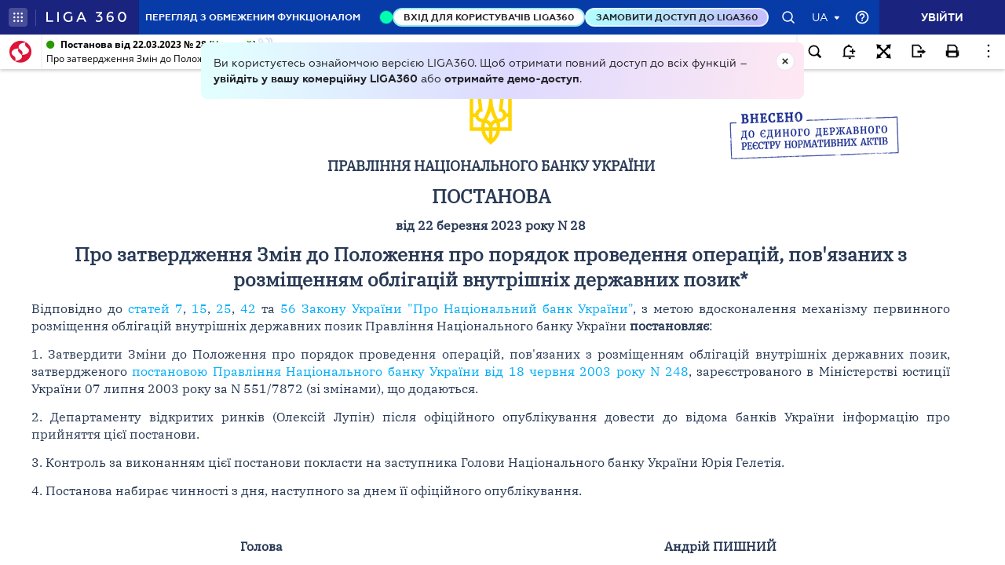

--- FILE ---
content_type: text/html;charset=UTF-8
request_url: https://ips.ligazakon.net/lzviewservice/document/fast/PB23043?fullText=true&rnd=D9AD5D342B044CE8C3A43D3656CA2B60&versioncli=3-6-11&lang=ua&beforeText=%3Chtml%3E%3Chead%3E%3Clink%20rel%3D%22stylesheet%22%20type%3D%22text%2Fcss%22%20href%3D%22%2Flib%2Ffont-awesome%2Fcss%2Ffont-awesome.css%22%2F%3E%3Clink%20rel%3D%22stylesheet%22%20type%3D%22text%2Fcss%22%20href%3D%22%2Fstyle.css%22%2F%3E%3C%2Fhead%3E%3Cbody%20class%3D%22iframe-body%20doc-body%22%3E%3Cdiv%20class%3D%22doc-frame-container%22%3E&afterText=%3C%2Fdiv%3E%3C%2Fbody%3E%3C%2Fhtml%3E
body_size: -422
content:
<html><head><link rel="stylesheet" type="text/css" href="/lib/font-awesome/css/font-awesome.css"/><link rel="stylesheet" type="text/css" href="/style.css"/></head><body class="iframe-body doc-body"><div class="doc-frame-container"><script>try { if (!((window.parent.document.getElementById('docFrame') || window.parent.document.getElementById('previewFrame')) && window.parent.window.location.origin.indexOf('.ligazakon.net'))) { window.location.replace("https://ips.ligazakon.net/document/PB23043"); } } catch {}</script><div class="ui-doc-part" part="1"><div class="mainTag pos0"><p class="tc" id="1"><span class="backlinkz ipas"></span><span class="block3dot"><span class="backlinkz verdictum" data-an="/verdictum/result?docs_npa=PB23043&amp;links_npa=PB23043&amp;p=1"></span><span class="backlinkz comment" data-id="" data-comment="0"></span></span><img hspace="5" align="bottom" src="/l_flib1.nsf/LookupFiles/TSIGN.GIF/$file/TSIGN.GIF" /></p></div>

<div class="mainTag pos1"><p class="tc bmf" id="2"><span class="backlinkz ipas" data-an="2"></span><span class="block3dot"><span class="backlinkz verdictum" data-an="/verdictum/result?docs_npa=PB23043&amp;links_npa=PB23043%202&amp;p=1"></span><span class="backlinkz comment" data-id="" data-comment="2"></span></span><span class="fs4"><b>ПРАВЛІННЯ НАЦІОНАЛЬНОГО БАНКУ УКРАЇНИ</b></span></p></div>

<div class="mainTag pos2"><h2 class="tc head_struct bmf" id="3"><span class="backlinkz ipas" data-an="3"></span><span class="block3dot"><span class="backlinkz verdictum" data-an="/verdictum/result?docs_npa=PB23043&amp;links_npa=PB23043%203&amp;p=1"></span><span class="backlinkz comment" data-id="" data-comment="3"></span></span><b>ПОСТАНОВА</b></h2></div>

<div class="mainTag pos3"><p class="tc bmf" id="4"><span class="backlinkz ipas" data-an="4"></span><span class="block3dot"><span class="backlinkz verdictum" data-an="/verdictum/result?docs_npa=PB23043&amp;links_npa=PB23043%204&amp;p=1"></span><span class="backlinkz comment" data-id="" data-comment="4"></span></span><b>від 22 березня 2023 року N 28</b></p></div>

<div class="mainTag pos4"><h2 class="tc head_struct bmf" id="5"><span class="backlinkz ipas" data-an="5"></span><span class="block3dot"><span class="backlinkz verdictum" data-an="/verdictum/result?docs_npa=PB23043&amp;links_npa=PB23043%205&amp;p=1"></span><span class="backlinkz comment" data-id="" data-comment="5"></span></span><b>Про затвердження Змін до Положення про порядок проведення операцій, пов'язаних з розміщенням облігацій внутрішніх державних позик*</b></h2></div>

<div class="mainTag pos5"><p class="tj bmf" id="6"><span class="backlinkz ipas" data-an="6"></span><span class="block3dot"><span class="backlinkz verdictum" data-an="/verdictum/result?docs_npa=PB23043&amp;links_npa=PB23043%206&amp;p=1"></span><span class="backlinkz comment" data-id="" data-comment="6"></span></span>Відповідно до <a class="tip" target="_blank"  href="/document/view/t990679?ed=2023_01_12&an=58"><span style="color:blue">статей 7</span></a>, <a class="tip" target="_blank"  rel="t990679" href="/document/view/t990679?ed=2023_01_12&an=605630"><span style="color:blue">15</span></a>, <a class="tip" target="_blank"  rel="t990679" href="/document/view/t990679?ed=2023_01_12&an=606838"><span style="color:blue">25</span></a>, <a class="tip" target="_blank"  rel="t990679" href="/document/view/t990679?ed=2023_01_12&an=291"><span style="color:blue">42</span></a> та <a class="tip" target="_blank"  rel="t990679" href="/document/view/t990679?ed=2023_01_12&an=606250"><span style="color:blue">56 Закону України "Про Національний банк України"</span></a>, з метою вдосконалення механізму первинного розміщення облігацій внутрішніх державних позик Правління Національного банку України <b>постановляє</b>:</p></div>

<div class="mainTag pos6"><p class="tj bmf" id="7"><span class="backlinkz ipas" data-an="7"></span><span class="block3dot"><span class="backlinkz verdictum" data-an="/verdictum/result?docs_npa=PB23043&amp;links_npa=PB23043%207&amp;p=1"></span><span class="backlinkz comment" data-id="" data-comment="7"></span></span>1. Затвердити Зміни до Положення про порядок проведення операцій, пов'язаних з розміщенням облігацій внутрішніх державних позик, затвердженого <a class="tip" target="_blank"  href="/document/view/reg7872?ed=2022_01_27&an=25"><span style="color:blue">постановою Правління Національного банку України від 18 червня 2003 року N 248</span></a>, зареєстрованого в Міністерстві юстиції України 07 липня 2003 року за N 551/7872 (зі змінами), що додаються.</p></div>

<div class="mainTag pos7"><p class="tj bmf" id="8"><span class="backlinkz ipas" data-an="8"></span><span class="block3dot"><span class="backlinkz verdictum" data-an="/verdictum/result?docs_npa=PB23043&amp;links_npa=PB23043%208&amp;p=1"></span><span class="backlinkz comment" data-id="" data-comment="8"></span></span>2. Департаменту відкритих ринків (Олексій Лупін) після офіційного опублікування довести до відома банків України інформацію про прийняття цієї постанови.</p></div>

<div class="mainTag pos8"><p class="tj bmf" id="9"><span class="backlinkz ipas" data-an="9"></span><span class="block3dot"><span class="backlinkz verdictum" data-an="/verdictum/result?docs_npa=PB23043&amp;links_npa=PB23043%209&amp;p=1"></span><span class="backlinkz comment" data-id="" data-comment="9"></span></span>3. Контроль за виконанням цієї постанови покласти на заступника Голови Національного банку України Юрія Гелетія.</p></div>

<div class="mainTag pos9"><p class="tj bmf" id="10"><span class="backlinkz ipas" data-an="10"></span><span class="block3dot"><span class="backlinkz verdictum" data-an="/verdictum/result?docs_npa=PB23043&amp;links_npa=PB23043%2010&amp;p=1"></span><span class="backlinkz comment" data-id="" data-comment="10"></span></span>4. Постанова набирає чинності з дня, наступного за днем її офіційного опублікування.</p></div>

<div class="mainTag pos10"><p class="tj" id="11"><span class="backlinkz ipas" data-an="11"></span><span class="block3dot"><span class="backlinkz verdictum" data-an="/verdictum/result?docs_npa=PB23043&amp;links_npa=PB23043%2011&amp;p=1"></span><span class="backlinkz comment" data-id="" data-comment="11"></span></span>&nbsp;</p></div>

<div class="mainTag pos11"><table class="w100p" cellpadding="4" cellspacing="3" width="100%"><tr><td width="50%"><p class="tc" id="12"><b>Голова</b><span class="backlinkz comment" data-id="" data-comment="12"></span><span class="backlinkz verdictum" data-an="/verdictum/result?docs_npa=PB23043&amp;links_npa=PB23043%2012&amp;p=1"></span><span class="backlinkz ipas" data-an="12"></span></p></td><td width="50%"><p class="tc" id="13"><b>Андрій ПИШНИЙ</b><span class="backlinkz comment" data-id="" data-comment="13"></span><span class="backlinkz verdictum" data-an="/verdictum/result?docs_npa=PB23043&amp;links_npa=PB23043%2013&amp;p=1"></span><span class="backlinkz ipas" data-an="13"></span></p></td></tr><tr><td><p class="tc" id="52"><b>ПОГОДЖЕНО:&nbsp;</b><span class="backlinkz comment" data-id="" data-comment="52"></span><span class="backlinkz verdictum" data-an="/verdictum/result?docs_npa=PB23043&amp;links_npa=PB23043%2052&amp;p=1"></span><span class="backlinkz ipas" data-an="52"></span></p></td><td><p class="tc" id="53"><b>&nbsp;</b><span class="backlinkz comment" data-id="" data-comment="53"></span><span class="backlinkz verdictum" data-an="/verdictum/result?docs_npa=PB23043&amp;links_npa=PB23043%2053&amp;p=1"></span><span class="backlinkz ipas" data-an="53"></span></p></td></tr><tr><td><p class="tc" id="54"><b>Міністр фінансів України&nbsp;</b><span class="backlinkz comment" data-id="" data-comment="54"></span><span class="backlinkz verdictum" data-an="/verdictum/result?docs_npa=PB23043&amp;links_npa=PB23043%2054&amp;p=1"></span><span class="backlinkz ipas" data-an="54"></span></p></td><td><p class="tc" id="55"><b>Сергій МАРЧЕНКО&nbsp;</b><span class="backlinkz comment" data-id="" data-comment="55"></span><span class="backlinkz verdictum" data-an="/verdictum/result?docs_npa=PB23043&amp;links_npa=PB23043%2055&amp;p=1"></span><span class="backlinkz ipas" data-an="55"></span></p></td></tr></table></div>

<div class="mainTag pos12"><p class="tj bmf" id="51"><span class="backlinkz ipas" data-an="51"></span><span class="block3dot"><span class="backlinkz verdictum" data-an="/verdictum/result?docs_npa=PB23043&amp;links_npa=PB23043%2051&amp;p=1"></span><span class="backlinkz comment" data-id="" data-comment="51"></span></span>____________<br />* <span class="fs2">Дата офіційного опублікування постанови Правління Національного банку України від 22 березня 2023 року N 28 -</span> <span class="fs2"><b>23 березня 2023 року</b></span> <span class="fs2">(відповідно до частини шостої</span> <a class="tip" target="_blank"  href="/document/view/t990679?ed=2023_01_12&an=606250"><span class="fs2" style="color:blue">статті 56 Закону України "Про Національний банк України"</span></a> <span class="fs2">та листа Національного банку України від 24 березня 2023 року N 18-0006/20375).</span></p></div>

<div class="mainTag pos13"><p class="tj" id="14"><span class="backlinkz ipas" data-an="14"></span><span class="block3dot"><span class="backlinkz verdictum" data-an="/verdictum/result?docs_npa=PB23043&amp;links_npa=PB23043%2014&amp;p=1"></span><span class="backlinkz comment" data-id="" data-comment="14"></span></span>&nbsp;</p></div>

<div class="mainTag pos14"><p class="tl reflink mr w45" id="15"><span class="backlinkz ipas" data-an="15"></span><span class="block3dot"><span class="backlinkz verdictum" data-an="/verdictum/result?docs_npa=PB23043&amp;links_npa=PB23043%2015&amp;p=1"></span><span class="backlinkz comment" data-id="" data-comment="15"></span></span>ЗАТВЕРДЖЕНО<br />Постанова Правління Національного банку України<br />22 березня 2023 року N 28</p></div>

<div class="mainTag pos15"><h3 class="tc head_struct bmf" id="16"><span class="backlinkz ipas" data-an="16"></span><span class="block3dot"><span class="backlinkz verdictum" data-an="/verdictum/result?docs_npa=PB23043&amp;links_npa=PB23043%2016&amp;p=1"></span><span class="backlinkz comment" data-id="" data-comment="16"></span></span><b>Зміни до <a class="tip" target="_blank"  href="/document/view/reg7872?ed=2022_01_27&an=25"><span style="color:blue">Положення про порядок проведення операцій, пов'язаних з розміщенням облігацій внутрішніх державних позик</span></a></b></h3></div>

<div class="mainTag pos16"><p class="tj bmf" id="17"><span class="backlinkz ipas" data-an="17"></span><span class="block3dot"><span class="backlinkz verdictum" data-an="/verdictum/result?docs_npa=PB23043&amp;links_npa=PB23043%2017&amp;p=1"></span><span class="backlinkz comment" data-id="" data-comment="17"></span></span>1. У пункті 2.3 глави 2 розділу I слова "до цього приміщення допускаються" замінити словами "доступ до спеціалізованого автоматизованого робочого місця мають".</p></div>

<div class="mainTag pos17"><p class="tj bmf" id="18"><span class="backlinkz ipas" data-an="18"></span><span class="block3dot"><span class="backlinkz verdictum" data-an="/verdictum/result?docs_npa=PB23043&amp;links_npa=PB23043%2018&amp;p=1"></span><span class="backlinkz comment" data-id="" data-comment="18"></span></span>2. У пункті 3.5 глави 3 розділу II:</p></div>

<div class="mainTag pos18"><p class="tj bmf" id="19"><span class="backlinkz ipas" data-an="19"></span><span class="block3dot"><span class="backlinkz verdictum" data-an="/verdictum/result?docs_npa=PB23043&amp;links_npa=PB23043%2019&amp;p=1"></span><span class="backlinkz comment" data-id="" data-comment="19"></span></span>1) в абзаці першому слова "подають учасники розміщення облігацій" та "у зашифрованому вигляді" виключити;</p></div>

<div class="mainTag pos19"><p class="tj bmf" id="20"><span class="backlinkz ipas" data-an="20"></span><span class="block3dot"><span class="backlinkz verdictum" data-an="/verdictum/result?docs_npa=PB23043&amp;links_npa=PB23043%2020&amp;p=1"></span><span class="backlinkz comment" data-id="" data-comment="20"></span></span>2) абзац другий виключити.</p></div>

<div class="mainTag pos20"><p class="tj bmf" id="21"><span class="backlinkz ipas" data-an="21"></span><span class="block3dot"><span class="backlinkz verdictum" data-an="/verdictum/result?docs_npa=PB23043&amp;links_npa=PB23043%2021&amp;p=1"></span><span class="backlinkz comment" data-id="" data-comment="21"></span></span>У зв'язку з цим абзаци третій - п'ятий уважати відповідно абзацами другим - четвертим.</p></div>

<div class="mainTag pos21"><p class="tj bmf" id="22"><span class="backlinkz ipas" data-an="22"></span><span class="block3dot"><span class="backlinkz verdictum" data-an="/verdictum/result?docs_npa=PB23043&amp;links_npa=PB23043%2022&amp;p=1"></span><span class="backlinkz comment" data-id="" data-comment="22"></span></span>3. У розділі III:</p></div>

<div class="mainTag pos22"><p class="tj bmf" id="23"><span class="backlinkz ipas" data-an="23"></span><span class="block3dot"><span class="backlinkz verdictum" data-an="/verdictum/result?docs_npa=PB23043&amp;links_npa=PB23043%2023&amp;p=1"></span><span class="backlinkz comment" data-id="" data-comment="23"></span></span>1) у пункті 1.8 глави 1:</p></div>

<div class="mainTag pos23"><p class="tj bmf" id="24"><span class="backlinkz ipas" data-an="24"></span><span class="block3dot"><span class="backlinkz verdictum" data-an="/verdictum/result?docs_npa=PB23043&amp;links_npa=PB23043%2024&amp;p=1"></span><span class="backlinkz comment" data-id="" data-comment="24"></span></span>в абзаці першому слова та літери "електронного цифрового підпису (далі - ЕЦП)" замінити словами та літерами "кваліфікованого електронного підпису (далі - КЕП)";</p></div>

<div class="mainTag pos24"><p class="tj bmf" id="25"><span class="backlinkz ipas" data-an="25"></span><span class="block3dot"><span class="backlinkz verdictum" data-an="/verdictum/result?docs_npa=PB23043&amp;links_npa=PB23043%2025&amp;p=1"></span><span class="backlinkz comment" data-id="" data-comment="25"></span></span>в абзаці п'ятому слова та цифри "абзацом третім пункту 2.6 глави 2 розділу II" замінити словами та цифрами "абзацом другим пункту 3.8 глави 3 розділу II";</p></div>

<div class="mainTag pos25"><p class="tj bmf" id="26"><span class="backlinkz ipas" data-an="26"></span><span class="block3dot"><span class="backlinkz verdictum" data-an="/verdictum/result?docs_npa=PB23043&amp;links_npa=PB23043%2026&amp;p=1"></span><span class="backlinkz comment" data-id="" data-comment="26"></span></span>2) у пункті 14 глави 2:</p></div>

<div class="mainTag pos26"><p class="tj bmf" id="27"><span class="backlinkz ipas" data-an="27"></span><span class="block3dot"><span class="backlinkz verdictum" data-an="/verdictum/result?docs_npa=PB23043&amp;links_npa=PB23043%2027&amp;p=1"></span><span class="backlinkz comment" data-id="" data-comment="27"></span></span>абзац другий після слів "Національному банку" доповнити словами "засобами системи електронного документообігу або у формі паперового документа";</p></div>

<div class="mainTag pos27"><p class="tj bmf" id="28"><span class="backlinkz ipas" data-an="28"></span><span class="block3dot"><span class="backlinkz verdictum" data-an="/verdictum/result?docs_npa=PB23043&amp;links_npa=PB23043%2028&amp;p=1"></span><span class="backlinkz comment" data-id="" data-comment="28"></span></span>у підпункті 2 слова "засобами системи електронного документообігу" виключити;</p></div>

<div class="mainTag pos28"><p class="tj bmf" id="29"><span class="backlinkz ipas" data-an="29"></span><span class="block3dot"><span class="backlinkz verdictum" data-an="/verdictum/result?docs_npa=PB23043&amp;links_npa=PB23043%2029&amp;p=1"></span><span class="backlinkz comment" data-id="" data-comment="29"></span></span>пункт після підпункту 2 доповнити новим підпунктом такого змісту:</p></div>

<div class="mainTag pos29"><p class="tj bmf" id="30"><span class="backlinkz ipas" data-an="30"></span><span class="block3dot"><span class="backlinkz verdictum" data-an="/verdictum/result?docs_npa=PB23043&amp;links_npa=PB23043%2030&amp;p=1"></span><span class="backlinkz comment" data-id="" data-comment="30"></span></span>"3) усунення в отриманій від ЕТС інформації причин, які унеможливлюють проведення розрахунків за результатами розміщення облігацій у системі автоматизації депозитарію Національного банку.";</p></div><!--part_end_1--><!--part_begin_2-->

<div class="mainTag pos30"><p class="tj bmf" id="31"><span class="backlinkz ipas" data-an="31"></span><span class="block3dot"><span class="backlinkz verdictum" data-an="/verdictum/result?docs_npa=PB23043&amp;links_npa=PB23043%2031&amp;p=1"></span><span class="backlinkz comment" data-id="" data-comment="31"></span></span>3) у главі 3:</p></div>

<div class="mainTag pos31"><p class="tj bmf" id="32"><span class="backlinkz ipas" data-an="32"></span><span class="block3dot"><span class="backlinkz verdictum" data-an="/verdictum/result?docs_npa=PB23043&amp;links_npa=PB23043%2032&amp;p=1"></span><span class="backlinkz comment" data-id="" data-comment="32"></span></span>у першому реченні абзацу третього пункту 3.9 слова "облікової ставки Національного банку, що діяла в період її нарахування" замінити словами "відсоткової ставки дохідності, за якою задоволена конкретна заявка порушника на відповідному розміщенні";</p></div>

<div class="mainTag pos32"><p class="tj bmf" id="33"><span class="backlinkz ipas" data-an="33"></span><span class="block3dot"><span class="backlinkz verdictum" data-an="/verdictum/result?docs_npa=PB23043&amp;links_npa=PB23043%2033&amp;p=1"></span><span class="backlinkz comment" data-id="" data-comment="33"></span></span>главу після пункту 3.10 доповнити новим пунктом 3.11 такого змісту:</p></div>

<div class="mainTag pos33"><p class="tj bmf" id="34"><span class="backlinkz ipas" data-an="34"></span><span class="block3dot"><span class="backlinkz verdictum" data-an="/verdictum/result?docs_npa=PB23043&amp;links_npa=PB23043%2034&amp;p=1"></span><span class="backlinkz comment" data-id="" data-comment="34"></span></span>"3.11. Національний банк, якщо протягом п'яти робочих днів від кінцевого терміну перерахування коштів учасником розміщення облігацій здійснена часткова оплата за облігації (включаючи оплату за рахунок здійсненого клірингу), протягом шостого робочого дня надсилає Емітенту засобами електронної пошти в захищеному вигляді та одночасно в паперовій або електронній формі із застосуванням КЕП додаткове повідомлення про остаточні суми отриманих від учасників розміщення облігацій, які порушили кінцевий термін перерахування коштів.</p></div>

<div class="mainTag pos34"><p class="tj bmf" id="35"><span class="backlinkz ipas" data-an="35"></span><span class="block3dot"><span class="backlinkz verdictum" data-an="/verdictum/result?docs_npa=PB23043&amp;links_npa=PB23043%2035&amp;p=1"></span><span class="backlinkz comment" data-id="" data-comment="35"></span></span>Емітент приймає рішення щодо заявок учасника розміщення облігацій, які вважатимуться оплаченими (частково оплаченими з округленням на користь Емітента), та надає Національному банку:</p></div>

<div class="mainTag pos35"><p class="tj bmf" id="36"><span class="backlinkz ipas" data-an="36"></span><span class="block3dot"><span class="backlinkz verdictum" data-an="/verdictum/result?docs_npa=PB23043&amp;links_npa=PB23043%2036&amp;p=1"></span><span class="backlinkz comment" data-id="" data-comment="36"></span></span>розпорядження на розблокування облігацій, оплата за якими надійшла (включаючи оплату за рахунок здійсненого клірингу), зазначивши міжнародний ідентифікаційний номер цінного папера ISIN, номер і тип заявки, кількість цінних паперів, які підлягають розблокуванню;</p></div>

<div class="mainTag pos36"><p class="tj bmf" id="37"><span class="backlinkz ipas" data-an="37"></span><span class="block3dot"><span class="backlinkz verdictum" data-an="/verdictum/result?docs_npa=PB23043&amp;links_npa=PB23043%2037&amp;p=1"></span><span class="backlinkz comment" data-id="" data-comment="37"></span></span>розпорядження на переказ облігацій, оплата за якими не надійшла, з рахунків у цінних паперах порушників кінцевих термінів перерахування коштів за результатами розміщення облігацій на рахунок у цінних паперах Емітента з подальшим анулюванням таких облігацій.</p></div>

<div class="mainTag pos37"><p class="tj bmf" id="38"><span class="backlinkz ipas" data-an="38"></span><span class="block3dot"><span class="backlinkz verdictum" data-an="/verdictum/result?docs_npa=PB23043&amp;links_npa=PB23043%2038&amp;p=1"></span><span class="backlinkz comment" data-id="" data-comment="38"></span></span>Національний банк на підставі розпорядження Емітента формує розпорядження на:</p></div>

<div class="mainTag pos38"><p class="tj bmf" id="39"><span class="backlinkz ipas" data-an="39"></span><span class="block3dot"><span class="backlinkz verdictum" data-an="/verdictum/result?docs_npa=PB23043&amp;links_npa=PB23043%2039&amp;p=1"></span><span class="backlinkz comment" data-id="" data-comment="39"></span></span>розблокування оплачених за рішенням Емітента облігацій;</p></div>

<div class="mainTag pos39"><p class="tj bmf" id="40"><span class="backlinkz ipas" data-an="40"></span><span class="block3dot"><span class="backlinkz verdictum" data-an="/verdictum/result?docs_npa=PB23043&amp;links_npa=PB23043%2040&amp;p=1"></span><span class="backlinkz comment" data-id="" data-comment="40"></span></span>переказ облігацій, оплата за якими не надійшла, з рахунків у цінних паперах порушників кінцевих термінів перерахування коштів за результатами розміщення облігацій на рахунок у цінних паперах Емітента з подальшим анулюванням таких облігацій та здійснює відповідні депозитарні операції в порядку, визначеному законодавством України.</p></div>

<div class="mainTag pos40"><p class="tj bmf" id="41"><span class="backlinkz ipas" data-an="41"></span><span class="block3dot"><span class="backlinkz verdictum" data-an="/verdictum/result?docs_npa=PB23043&amp;links_npa=PB23043%2041&amp;p=1"></span><span class="backlinkz comment" data-id="" data-comment="41"></span></span>Заявки учасників розміщення облігацій, за якими здійснена часткова оплата (уключаючи оплату за рахунок здійсненого клірингу) протягом п'яти робочих днів від кінцевого терміну їх перерахування, автоматично коригуються на суму оплачених облігацій за рішенням Емітента.</p></div>

<div class="mainTag pos41"><p class="tj bmf" id="42"><span class="backlinkz ipas" data-an="42"></span><span class="block3dot"><span class="backlinkz verdictum" data-an="/verdictum/result?docs_npa=PB23043&amp;links_npa=PB23043%2042&amp;p=1"></span><span class="backlinkz comment" data-id="" data-comment="42"></span></span>Залишок коштів, який виникає в результаті округлення на користь Емітента за частково оплаченими заявками учасників розміщення облігацій, зараховується на користь Емітента і не повертається учаснику розміщення облігацій.".</p></div>

<div class="mainTag pos42"><p class="tj bmf" id="43"><span class="backlinkz ipas" data-an="43"></span><span class="block3dot"><span class="backlinkz verdictum" data-an="/verdictum/result?docs_npa=PB23043&amp;links_npa=PB23043%2043&amp;p=1"></span><span class="backlinkz comment" data-id="" data-comment="43"></span></span>У зв'язку з цим пункти 3.11 - 3.13 уважати відповідно пунктами 3.12 - 3.14;</p></div>

<div class="mainTag pos43"><p class="tj bmf" id="44"><span class="backlinkz ipas" data-an="44"></span><span class="block3dot"><span class="backlinkz verdictum" data-an="/verdictum/result?docs_npa=PB23043&amp;links_npa=PB23043%2044&amp;p=1"></span><span class="backlinkz comment" data-id="" data-comment="44"></span></span>пункт 3.12 викласти в такій редакції:</p></div>

<div class="mainTag pos44"><p class="tj bmf" id="45"><span class="backlinkz ipas" data-an="45"></span><span class="block3dot"><span class="backlinkz verdictum" data-an="/verdictum/result?docs_npa=PB23043&amp;links_npa=PB23043%2045&amp;p=1"></span><span class="backlinkz comment" data-id="" data-comment="45"></span></span>"3.12. Заявка автоматично анулюється, якщо кошти за облігації не надійшли в повному обсязі протягом п'яти робочих днів від кінцевого терміну їх перерахування. Національний банк протягом шостого робочого дня:</p></div>

<div class="mainTag pos45"><p class="tj bmf" id="46"><span class="backlinkz ipas" data-an="46"></span><span class="block3dot"><span class="backlinkz verdictum" data-an="/verdictum/result?docs_npa=PB23043&amp;links_npa=PB23043%2046&amp;p=1"></span><span class="backlinkz comment" data-id="" data-comment="46"></span></span>1) формує розпорядження на переказ облігацій, оплата за якими не надійшла, з рахунків у цінних паперах порушників кінцевих термінів перерахування коштів за результатами розміщення облігацій на рахунок у цінних паперах Емітента з подальшим анулюванням таких облігацій та здійснює відповідні депозитарні операції у порядку, визначеному законодавством України;</p></div>

<div class="mainTag pos46"><p class="tj bmf" id="47"><span class="backlinkz ipas" data-an="47"></span><span class="block3dot"><span class="backlinkz verdictum" data-an="/verdictum/result?docs_npa=PB23043&amp;links_npa=PB23043%2047&amp;p=1"></span><span class="backlinkz comment" data-id="" data-comment="47"></span></span>2) надсилає Емітенту засобами електронної пошти у захищеному вигляді та одночасно в паперовій або електронній формі із застосуванням КЕП додаткове повідомлення про склад порушників кінцевих термінів перерахування коштів за результатами розміщення облігацій. Емітент на підставі цього повідомлення усуває їх від участі в подальших розміщеннях облігацій на строк до шести місяців. Емітент після закінчення цього терміну приймає рішення щодо подальшої участі цих порушників у розміщенні облігацій на підставі їх письмових звернень.".</p></div>

<div class="mainTag pos47"><p class="tj bmf" id="48"><span class="backlinkz ipas" data-an="48"></span><span class="block3dot"><span class="backlinkz verdictum" data-an="/verdictum/result?docs_npa=PB23043&amp;links_npa=PB23043%2048&amp;p=1"></span><span class="backlinkz comment" data-id="" data-comment="48"></span></span>4. У тексті Положення літери "ЕЦП" замінити літерами "КЕП".</p></div>

<div class="mainTag pos48"><p class="tc bmf" id="49"><span class="backlinkz ipas" data-an="49"></span><span class="block3dot"><span class="backlinkz verdictum" data-an="/verdictum/result?docs_npa=PB23043&amp;links_npa=PB23043%2049&amp;p=1"></span><span class="backlinkz comment" data-id="" data-comment="49"></span></span>____________</p></div>

<div class="mainTag pos49"><p class="tj" id="50"><span class="backlinkz ipas" data-an="50"></span><span class="block3dot"><span class="backlinkz verdictum" data-an="/verdictum/result?docs_npa=PB23043&amp;links_npa=PB23043%2050&amp;p=1"></span><span class="backlinkz comment" data-id="" data-comment="50"></span></span></p></div><!--part_end_2--></div>
</div></div><script defer src="https://static.cloudflareinsights.com/beacon.min.js/vcd15cbe7772f49c399c6a5babf22c1241717689176015" integrity="sha512-ZpsOmlRQV6y907TI0dKBHq9Md29nnaEIPlkf84rnaERnq6zvWvPUqr2ft8M1aS28oN72PdrCzSjY4U6VaAw1EQ==" data-cf-beacon='{"version":"2024.11.0","token":"8b77fc5bd17348fc928fe85df7d93b3f","server_timing":{"name":{"cfCacheStatus":true,"cfEdge":true,"cfExtPri":true,"cfL4":true,"cfOrigin":true,"cfSpeedBrain":true},"location_startswith":null}}' crossorigin="anonymous"></script>
</body></html>